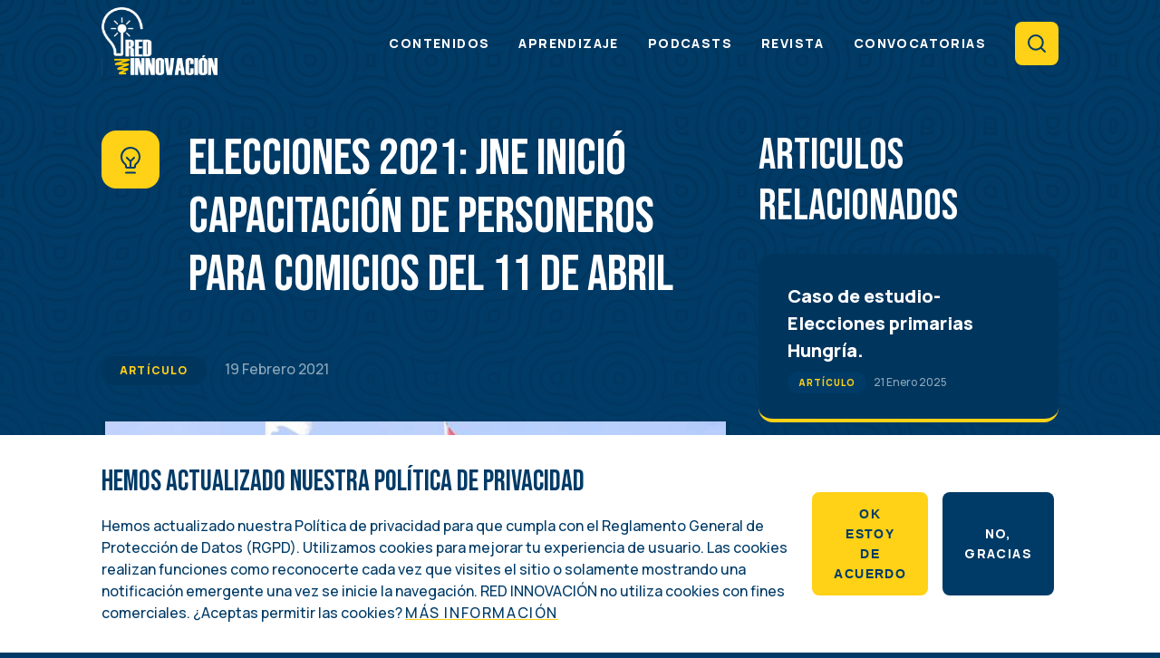

--- FILE ---
content_type: text/html; charset=UTF-8
request_url: https://redinnovacion.org/articulo/elecciones-2021-jne-inici%C3%B3-capacitaci%C3%B3n-de-personeros-para-comicios-del-11-de-abril
body_size: 9336
content:
<!DOCTYPE html>
<html lang="es" dir="ltr" prefix="og: https://ogp.me/ns#">
  <head>
    <meta charset="utf-8" />
<meta name="SKYPE_TOOLBAR" content="SKYPE_TOOLBAR_PARSER_COMPATIBLE" />
<meta name="format-detection" content="telephone=no" />
<script>window.dataLayer = window.dataLayer || [];function gtag(){dataLayer.push(arguments)};gtag("js", new Date());gtag("set", "developer_id.dMDhkMT", true);gtag("config", "G-4K4BMYQQM5", {"groups":"default","page_placeholder":"PLACEHOLDER_page_location"});</script>
<link rel="canonical" href="https://redinnovacion.org/articulo/elecciones-2021-jne-inici%C3%B3-capacitaci%C3%B3n-de-personeros-para-comicios-del-11-de-abril" />
<meta property="og:image" content="http://redinnovacion.org/sites/default/files/pern22.jpg" />
<meta property="og:image" content="http://redinnovacion.org/profiles/redinnovacion/themes/redinnovacion10_theme/assets/img/og_image.png" />
<meta name="Generator" content="Drupal 10 (https://www.drupal.org)" />
<meta name="MobileOptimized" content="width" />
<meta name="HandheldFriendly" content="true" />
<meta name="viewport" content="width=device-width, initial-scale=1.0" />
<style>div#sliding-popup, div#sliding-popup .eu-cookie-withdraw-banner, .eu-cookie-withdraw-tab {background: #ffffff} div#sliding-popup.eu-cookie-withdraw-wrapper { background: transparent; } #sliding-popup h1, #sliding-popup h2, #sliding-popup h3, #sliding-popup p, #sliding-popup label, #sliding-popup div, .eu-cookie-compliance-more-button, .eu-cookie-compliance-secondary-button, .eu-cookie-withdraw-tab { color: #003b67;} .eu-cookie-withdraw-tab { border-color: #003b67;}</style>
<link rel="icon" href="/profiles/redinnovacion/themes/redinnovacion10_theme/favicon.ico" type="image/vnd.microsoft.icon" />
<link rel="alternate" hreflang="es" href="https://redinnovacion.org/articulo/elecciones-2021-jne-inici%C3%B3-capacitaci%C3%B3n-de-personeros-para-comicios-del-11-de-abril" />
<script src="/sites/default/files/eu_cookie_compliance/eu_cookie_compliance.script.js?sl1njm" defer></script>
<script>window.a2a_config=window.a2a_config||{};a2a_config.callbacks=[];a2a_config.overlays=[];a2a_config.templates={};</script>

    <title>Elecciones 2021: JNE inició capacitación de personeros para comicios del 11 de abril | Red Innovacion</title>
    <link rel="stylesheet" media="all" href="/sites/default/files/css/css_T8nZf4pkUIhP3KBL47GX7SjfIxW34ipoCO85BwHUqZQ.css?delta=0&amp;language=es&amp;theme=redinnovacion10_theme&amp;include=[base64]" />
<link rel="stylesheet" media="all" href="/sites/default/files/css/css_Q1BRbkKezUbiZQdWBSx8EVo7ueXNbgQ1eUFQVJAqBh8.css?delta=1&amp;language=es&amp;theme=redinnovacion10_theme&amp;include=[base64]" />

    
  </head>
  <body class="route--entitynodecanonical node-type--blog_post node-page">
        <a href="#main-content" class="visually-hidden focusable">
      Pasar al contenido principal
    </a>
    
      <div class="dialog-off-canvas-main-canvas" data-off-canvas-main-canvas>
    <div class="layout-container">

  <header role="banner" class="layout-header">
    <div class="layout-header-container container">
      <div class="layout-header-header">
          <div class="region--header">
    <div id="block-redinnovacion10-theme-sitebranding" class="block block--system-branding-block" data-region="header" data-provider="system" data-plugin-id="system_branding_block" data-base-plugin-id="system_branding_block">
  
    

        <a href="/" rel="home">
      <img src="/profiles/redinnovacion/themes/redinnovacion10_theme/logo.svg" alt="Inicio" />
    </a>
      
</div>

  </div>

        <div class="menu-toggle">
          <div class="line"></div>
          <div class="line"></div>
          <div class="line"></div>
        </div>
      </div>
      <div class="layout-header-header-collapse">
        <div class="layout-header-collapse-container container">
            <div class="region--header-collapse">
    <nav role="navigation" aria-labelledby="block-redinnovacion10-theme-mainmenu-menu" id="block-redinnovacion10-theme-mainmenu" class="block block--system-menu-blockmain" data-region="header_collapse" data-provider="system" data-plugin-id="system_menu_block:main" data-base-plugin-id="system_menu_block" data-derivative-plugin-id="main">
            
  <h2 class="block--title block--system-menu-blockmain--title visually-hidden" id="block-redinnovacion10-theme-mainmenu-menu">Main menu</h2>
  

        
              <ul>
              <li class="no-children">
        <a href="/contenidos" data-drupal-link-system-path="contenidos">Contenidos</a>
              </li>
          <li class="no-children">
        <a href="/aprendizaje" data-drupal-link-system-path="aprendizaje">Aprendizaje</a>
              </li>
          <li class="no-children">
        <a href="/podcasts" data-drupal-link-system-path="podcasts">Podcasts</a>
              </li>
          <li class="no-children">
        <a href="/revista" data-drupal-link-system-path="revista">Revista</a>
              </li>
          <li class="no-children">
        <a href="/convocatorias" data-drupal-link-system-path="convocatorias">Convocatorias</a>
              </li>
        </ul>
  


  </nav>
<nav role="navigation" aria-labelledby="block-redinnovacion10-theme-search-menu" id="block-redinnovacion10-theme-search" class="block block--system-menu-blocksearch" data-region="header_collapse" data-provider="system" data-plugin-id="system_menu_block:search" data-base-plugin-id="system_menu_block" data-derivative-plugin-id="search">
            
  <h2 class="block--title block--system-menu-blocksearch--title visually-hidden" id="block-redinnovacion10-theme-search-menu">Search</h2>
  

        
              <ul>
              <li class="no-children">
        <a href="/search" data-drupal-link-system-path="search">Search</a>
              </li>
        </ul>
  


  </nav>

  </div>

        </div>
      </div>
    </div>
  </header>

  <main role="main">
    <a id="main-content" tabindex="-1"></a>
    <div class="layout-container container">

    

      <div class="region--highlighted">
    <div data-drupal-messages-fallback class="hidden"></div>

  </div>


    

          <div class="row">
        <div class="col-content col-12 col-sm-12 col-md-8 col-lg-8">
          <div class="layout-content">
              <div class="region--content">
    <div id="block-redinnovacion10-theme-pagetitle" class="block block--page-title-block" data-region="content" data-provider="core" data-plugin-id="page_title_block" data-base-plugin-id="page_title_block">
  
    

      
  <h1><span class="field label-display--hidden node--title node--full--title node--blog-post--title node--blog-post--full--title" data-item-count="1">Elecciones 2021: JNE inició capacitación de personeros para comicios del 11 de abril</span>
</h1>


  </div>
<div id="block-redinnovacion10-theme-mainpagecontent" class="block block--system-main-block" data-region="content" data-provider="system" data-plugin-id="system_main_block" data-base-plugin-id="system_main_block">
  
    

      <article class="node node--blog-post node--full node--blog-post--full node-blog_post node-blog_post-full node-type--blog_post node-image--original">
  <div class="content-above">
    <div class="node-type-label">
      Artículo
    </div>

    <div class="date">
              19 Febrero 2021
          </div>
  </div>

  <div class="image-container">
    

            <div class="field label-display--hidden node--field-lead-image node--full--field-lead-image node--blog-post--field-lead-image node--blog-post--full--field-lead-image field--name-field-lead-image field--type-image field--label-hidden field__item" data-item-count="1">  <img loading="lazy" src="/sites/default/files/styles/full/public/pern22.jpg?itok=l8dyd5Yj" width="580" height="330" alt="" />


</div>
      
    
  </div>

  <div class="text-container">
    <div>
      

            <div class="field label-display--hidden node--field-lead-text node--full--field-lead-text node--blog-post--field-lead-text node--blog-post--full--field-lead-text field--name-field-lead-text field--type-text-long field--label-hidden field__item" data-item-count="1"><p>*Esta noticia fue publicada originalmente por Perú21 </p>
<p><strong>La Escuela Especializada de Personeros del Jurado Nacional de Elecciones (</strong><a href="https://peru21.pe/noticias/jne/"><strong>JNE</strong></a><strong>) </strong>inició sus actividades de capacitación de los ciudadanos que actuarán como personeros en todo el país durante las <strong>Elecciones Generales 2021,</strong> a fin de que desempeñen su labor con eficiencia y eficacia.</p>
<p>El propósito institucional es lograr el correcto desempeño de los personeros, lo que contribuirá a la disminución de las incidencias que pueden entorpecer el normal desarrollo del proceso electoral y su transparencia.</p>
<p>Además de los personeros, afiliados y simpatizantes de las organizaciones políticas, la capacitación está dirigida a la ciudadanía en general.</p>
<p>Los especialistas del <strong>JNE</strong> orientarán sobre qué deben hacer los personeros antes, durante y después del acto de votación, cómo realizarán la observación de las actas electorales y cuál será su relación con los miembros de mesa.</p>
</div>
      

            <div class="field label-display--hidden node--field-original-article node--full--field-original-article node--blog-post--field-original-article node--blog-post--full--field-original-article field--name-field-original-article field--type-link field--label-hidden field__item" data-item-count="1"><a href="https://peru21.pe/politica/elecciones-2021-jne-inicio-capacitacion-de-personeros-para-comicios-del-11-de-abril-nndc-noticia/?ref=p21r" target="_blank">Ver artículo original</a></div>
      
    </div>
  </div>
<div class="curso-links-container">
		
		
</div>
  
  <div class="bottom-container">
    <div class="links">
      

      <div class="field label-display--hidden node--field-country node--full--field-country node--blog-post--field-country node--blog-post--full--field-country field--name-field-country field--type-entity-reference field--label-hidden field__items" data-item-count="1">
              <div data-item-delta="0" class="node--blog-post--field-country--item node--full--field-country--item node--blog-post--full--field-country--item field__item"><a href="/search?c=25" hreflang="es">Perú</a></div>
          </div>
  
      

      <div class="field label-display--hidden node--field-topics node--full--field-topics node--blog-post--field-topics node--blog-post--full--field-topics field--name-field-topics field--type-entity-reference field--label-hidden field__items" data-item-count="2">
              <div data-item-delta="0" class="node--blog-post--field-topics--item node--full--field-topics--item node--blog-post--full--field-topics--item field__item"><a href="/search?t=3" hreflang="es">Elecciones y observación electoral</a></div>
              <div data-item-delta="1" class="node--blog-post--field-topics--item node--full--field-topics--item node--blog-post--full--field-topics--item field__item"><a href="/search?t=10" hreflang="es">Transparencia y accountability</a></div>
          </div>
  
    </div>
    <div class="share">
      <span class="a2a_kit a2a_kit_size_20 addtoany_list" data-a2a-url="http://redinnovacion.org/articulo/elecciones-2021-jne-inici%C3%B3-capacitaci%C3%B3n-de-personeros-para-comicios-del-11-de-abril" data-a2a-title="Elecciones 2021: JNE inició capacitación de personeros para comicios del 11 de abril"><a class="a2a_button_facebook"></a><a class="a2a_button_twitter"></a><a class="a2a_dd addtoany_share" href="https://www.addtoany.com/share#url=http%3A%2F%2Fredinnovacion.org%2Farticulo%2Felecciones-2021-jne-inici%25C3%25B3-capacitaci%25C3%25B3n-de-personeros-para-comicios-del-11-de-abril&amp;title=Elecciones%202021%3A%20JNE%20inici%C3%B3%20capacitaci%C3%B3n%20de%20personeros%20para%20comicios%20del%2011%20de%20abril"></a></span>
    </div>
  </div>

</article>

  </div>

  </div>

          </div>        </div>
        <div class="col-sidebar col-12 col-sm-12 col-md-4 col-lg-4">
          <aside class="layout-sidebar" role="complementary">
              <div class="region--sidebar">
    <div class="views-element-container block block--views-blockblog-block-2" id="block-redinnovacion10-theme-views-block-blog-block-2" data-region="sidebar" data-provider="views" data-plugin-id="views_block:blog-block_2" data-base-plugin-id="views_block" data-derivative-plugin-id="blog-block_2">
  
      <h2 class="block--title block--views-blockblog-block-2--title">Articulos Relacionados</h2>
    

      <div><div class="js-view-dom-id-37c874df6b03c74ab170e15fe70dbb29d8d7629266d4c5c522f7ebca9c2a7a45 views-blog">
  
  
  

  
  
  

      <div class="views-row"><article class="node node--blog-post node--card-no-image node--blog-post--card-no-image node-blog_post node--card_no_image node-blog_post-card_no_image node-type--blog_post node-image--original">
  <a href="/articulo/caso-de-estudio-elecciones-primarias-hungr%C3%ADa" rel="bookmark" class="overlay-link"></a>

  <div class="text-container">
    <div  class="node-title node--title node--blog-post--title node--card-no-image--title node--blog-post--card-no-image--title">
      <span class="field label-display--hidden node--title node--card-no-image--title node--blog-post--title node--blog-post--card-no-image--title" data-item-count="1">Caso de estudio- Elecciones primarias Hungría.</span>

    </div>

    <div>
      
    </div>

    <div class="bottom-container">
      <div class="node-type-label">
        Artículo
      </div>

      <div class="date">
                  21 Enero 2025
              </div>
    </div>

  </div>

</article>
</div>
    <div class="views-row"><article class="node node--blog-post node--card-no-image node--blog-post--card-no-image node-blog_post node--card_no_image node-blog_post-card_no_image node-type--blog_post node-image--original">
  <a href="/articulo/episodio-30-las-elecciones-primarias" rel="bookmark" class="overlay-link"></a>

  <div class="text-container">
    <div  class="node-title node--title node--blog-post--title node--card-no-image--title node--blog-post--card-no-image--title">
      <span class="field label-display--hidden node--title node--card-no-image--title node--blog-post--title node--blog-post--card-no-image--title" data-item-count="1">Episodio 30: Las elecciones primarias</span>

    </div>

    <div>
      
    </div>

    <div class="bottom-container">
      <div class="node-type-label">
        Artículo
      </div>

      <div class="date">
                  22 Noviembre 2024
              </div>
    </div>

  </div>

</article>
</div>
    <div class="views-row"><article class="node node--blog-post node--card-no-image node--blog-post--card-no-image node-blog_post node--card_no_image node-blog_post-card_no_image node-type--blog_post node-image--original">
  <a href="/articulo/m%C3%A1s-all%C3%A1-de-las-urnas-hacia-el-fortalecimiento-del-sistema-electoral-argentino" rel="bookmark" class="overlay-link"></a>

  <div class="text-container">
    <div  class="node-title node--title node--blog-post--title node--card-no-image--title node--blog-post--card-no-image--title">
      <span class="field label-display--hidden node--title node--card-no-image--title node--blog-post--title node--blog-post--card-no-image--title" data-item-count="1">Más allá de las urnas: hacia el fortalecimiento del sistema electoral argentino</span>

    </div>

    <div>
      
    </div>

    <div class="bottom-container">
      <div class="node-type-label">
        Artículo
      </div>

      <div class="date">
                  23 Octubre 2024
              </div>
    </div>

  </div>

</article>
</div>
    <div class="views-row"><article class="node node--blog-post node--card-no-image node--blog-post--card-no-image node-blog_post node--card_no_image node-blog_post-card_no_image node-type--blog_post node-image--original">
  <a href="/articulo/sesi%C3%B3n-parlamento-abierto" rel="bookmark" class="overlay-link"></a>

  <div class="text-container">
    <div  class="node-title node--title node--blog-post--title node--card-no-image--title node--blog-post--card-no-image--title">
      <span class="field label-display--hidden node--title node--card-no-image--title node--blog-post--title node--blog-post--card-no-image--title" data-item-count="1">Sesión Parlamento Abierto</span>

    </div>

    <div>
      
    </div>

    <div class="bottom-container">
      <div class="node-type-label">
        Artículo
      </div>

      <div class="date">
                  15 Julio 2024
              </div>
    </div>

  </div>

</article>
</div>

    

  
  

  
  
</div>
</div>

  </div>
<div class="views-element-container block block--views-blockdata-block-2" id="block-redinnovacion10-theme-views-block-data-block-2" data-region="sidebar" data-provider="views" data-plugin-id="views_block:data-block_2" data-base-plugin-id="views_block" data-derivative-plugin-id="data-block_2">
  
      <h2 class="block--title block--views-blockdata-block-2--title">Materiales Relacionados</h2>
    

      <div><div class="js-view-dom-id-31a7e9839bacb9bbd80dd4fa305877c62713583da3adfb7abe99a1c4b34b038e views-data">
  
  
  

  
  
  

      <div class="views-row"><article class="node node--infographic node--card-no-image node--infographic--card-no-image node-infographic node--card_no_image node-infographic-card_no_image node-type--infographic node-image--original">
  <a href="/dato/convocatoria-participa-en-la-edici%C3%B3n-46-de-red-informaci%C3%B3n" rel="bookmark" class="overlay-link"></a>

  <div class="text-container">
    <div  class="node-title node--title node--infographic--title node--card-no-image--title node--infographic--card-no-image--title">
      <span class="field label-display--hidden node--title node--card-no-image--title node--infographic--title node--infographic--card-no-image--title" data-item-count="1">CONVOCATORIA: PARTICIPA EN LA EDICIÓN #46 DE RED INFORMACIÓN</span>

    </div>

    <div>
      
    </div>

    <div class="bottom-container">
      <div class="node-type-label">
        Infografía
      </div>

      <div class="date">
                  08 Noviembre 2024
              </div>
    </div>

  </div>

</article>
</div>
    <div class="views-row"><article class="node node--infographic node--card-no-image node--infographic--card-no-image node-infographic node--card_no_image node-infographic-card_no_image node-type--infographic node-image--original">
  <a href="/dato/convocatoria-participa-en-la-edici%C3%B3n-45-de-red-informaci%C3%B3n" rel="bookmark" class="overlay-link"></a>

  <div class="text-container">
    <div  class="node-title node--title node--infographic--title node--card-no-image--title node--infographic--card-no-image--title">
      <span class="field label-display--hidden node--title node--card-no-image--title node--infographic--title node--infographic--card-no-image--title" data-item-count="1">CONVOCATORIA: PARTICIPA EN LA EDICIÓN #45 DE RED INFORMACIÓN</span>

    </div>

    <div>
      
    </div>

    <div class="bottom-container">
      <div class="node-type-label">
        Infografía
      </div>

      <div class="date">
                  29 Agosto 2024
              </div>
    </div>

  </div>

</article>
</div>
    <div class="views-row"><article class="node node--infographic node--card-no-image node--infographic--card-no-image node-infographic node--card_no_image node-infographic-card_no_image node-type--infographic node-image--original">
  <a href="/dato/convocatoria-participa-en-la-edici%C3%B3n-44-de-red-informaci%C3%B3n" rel="bookmark" class="overlay-link"></a>

  <div class="text-container">
    <div  class="node-title node--title node--infographic--title node--card-no-image--title node--infographic--card-no-image--title">
      <span class="field label-display--hidden node--title node--card-no-image--title node--infographic--title node--infographic--card-no-image--title" data-item-count="1">CONVOCATORIA: PARTICIPA EN LA EDICIÓN #44 DE RED INFORMACIÓN</span>

    </div>

    <div>
      
    </div>

    <div class="bottom-container">
      <div class="node-type-label">
        Infografía
      </div>

      <div class="date">
                  06 Junio 2024
              </div>
    </div>

  </div>

</article>
</div>
    <div class="views-row"><article class="node node--infographic node--card-no-image node--infographic--card-no-image node-infographic node--card_no_image node-infographic-card_no_image node-type--infographic node-image--original">
  <a href="/dato/convocatoria-participa-en-la-edici%C3%B3n-43-de-red-informaci%C3%B3n" rel="bookmark" class="overlay-link"></a>

  <div class="text-container">
    <div  class="node-title node--title node--infographic--title node--card-no-image--title node--infographic--card-no-image--title">
      <span class="field label-display--hidden node--title node--card-no-image--title node--infographic--title node--infographic--card-no-image--title" data-item-count="1">CONVOCATORIA: PARTICIPA EN LA EDICIÓN #43 DE RED INFORMACIÓN</span>

    </div>

    <div>
      
    </div>

    <div class="bottom-container">
      <div class="node-type-label">
        Infografía
      </div>

      <div class="date">
                  29 Abril 2024
              </div>
    </div>

  </div>

</article>
</div>

    

  
  

  
  
</div>
</div>

  </div>
<nav role="navigation" aria-labelledby="block-redinnovacion10-theme-social-2-menu" id="block-redinnovacion10-theme-social-2" class="block block--system-menu-blocksocial" data-region="sidebar" data-provider="system" data-plugin-id="system_menu_block:social" data-base-plugin-id="system_menu_block" data-derivative-plugin-id="social">
      
  <h2 class="block--title block--system-menu-blocksocial--title" id="block-redinnovacion10-theme-social-2-menu">Síguenos en</h2>
  

  <div class="sidebar-social">
  <p class="sidebar-social-text">Mantente al día, síguenos</p>
          
              <ul>
              <li class="no-children">
        <a href="https://www.facebook.com/RedInnovacion.org">Facebook</a>
              </li>
          <li class="no-children">
        <a href="https://twitter.com/Red_Innovacion">X</a>
              </li>
          <li class="no-children">
        <a href="https://www.youtube.com/channel/UCB_pNKvb6HJaZRkAz0ogQSA">Youtube</a>
              </li>
          <li class="no-children">
        <a href="https://www.instagram.com/red.innovacion/">Instagram</a>
              </li>
        </ul>
  


    </div>
</nav>

  </div>

          </aside>
        </div>
      </div>
    
    </div>

  </main>

  <footer role="contentinfo" class="layout-footer">
      <div class="region--above-footer">
      <div class="block-content block-content--ndi-info block-content--default block-content--ndi-info--default block block--fixed-block-contentnewsletter block--block-content--ndi-info container" id="block-redinnovacion10-theme-newsletter" data-region="above_footer" data-provider="fixed_block_content" data-plugin-id="fixed_block_content:newsletter" data-base-plugin-id="fixed_block_content" data-derivative-plugin-id="newsletter">
    
        

          

            <div class="field label-display--hidden field--name-body field--type-text-with-summary field--label-hidden field__item" data-item-count="1"><!-- Begin MailChimp Signup Form --><link href="//cdn-images.mailchimp.com/embedcode/classic-10_7.css" rel="stylesheet" type="text/css" /><link crossorigin="anonymous" href="https://cdnjs.cloudflare.com/ajax/libs/font-awesome/6.1.1/css/brands.min.css" integrity="sha512-OivR4OdSsE1onDm/i3J3Hpsm5GmOVvr9r49K3jJ0dnsxVzZgaOJ5MfxEAxCyGrzWozL9uJGKz6un3A7L+redIQ==" referrerpolicy="no-referrer" rel="stylesheet" /><div id="mc_embed_signup">
<form action="//redinnovacion.us7.list-manage.com/subscribe/post?u=e9ad3a42e073d1ba20ed03a57&amp;id=3a74522133" class="validate" id="mc-embedded-subscribe-form" method="post" name="mc-embedded-subscribe-form" novalidate="" target="_blank">
<div id="mc_embed_signup_scroll">
<div class="inner-container">
<h2>Suscríbete a nuestro boletín</h2>
<p>Recibe las últimas noticias por correo electrónico.</p>
</div>
<div class="mc-field-group">
<div class="visible-fields">
<div class="label-email-container"><label for="mce-EMAIL">Dirección de correo electrónico</label><br /><input class="required email" id="mce-EMAIL" name="EMAIL" type="email" value="" /></div>
<input class="button" id="mc-embedded-subscribe" name="subscribe" type="submit" value="Suscríbete" /></div>
</div>
<div class="clear" id="mce-responses">
<div class="response" id="mce-error-response" style="display:none"> </div>
<div class="response" id="mce-success-response" style="display:none"> </div>
</div>
<!-- real people should not fill this in and expect good things - do not remove this or risk form bot signups--><div aria-hidden="true" style="position: absolute; left: -5000px;">
<input name="b_e9ad3a42e073d1ba20ed03a57_3a74522133" tabindex="-1" type="text" value="" /></div>
</div>
</form>
</div>
<script type="text/javascript" src="//s3.amazonaws.com/downloads.mailchimp.com/js/mc-validate.js"></script><script type="text/javascript">
//<![CDATA[
(function($) {window.fnames = new Array(); window.ftypes = new Array();fnames[0]='EMAIL';ftypes[0]='email';fnames[1]='FNAME';ftypes[1]='text';fnames[2]='LNAME';ftypes[2]='text'; /*
 * Translated default messages for the $ validation plugin.
 * Locale: ES
 */
$.extend($.validator.messages, {
  required: "Este campo es obligatorio.",
  remote: "Por favor, rellena este campo.",
  email: "Por favor, escribe una dirección de correo válida",
  url: "Por favor, escribe una URL válida.",
  date: "Por favor, escribe una fecha válida.",
  dateISO: "Por favor, escribe una fecha (ISO) válida.",
  number: "Por favor, escribe un número entero válido.",
  digits: "Por favor, escribe sólo dígitos.",
  creditcard: "Por favor, escribe un número de tarjeta válido.",
  equalTo: "Por favor, escribe el mismo valor de nuevo.",
  accept: "Por favor, escribe un valor con una extensión aceptada.",
  maxlength: $.validator.format("Por favor, no escribas más de {0} caracteres."),
  minlength: $.validator.format("Por favor, no escribas menos de {0} caracteres."),
  rangelength: $.validator.format("Por favor, escribe un valor entre {0} y {1} caracteres."),
  range: $.validator.format("Por favor, escribe un valor entre {0} y {1}."),
  max: $.validator.format("Por favor, escribe un valor menor o igual a {0}."),
  min: $.validator.format("Por favor, escribe un valor mayor o igual a {0}.")
});}(jQuery));var $mcj = jQuery.noConflict(true);
//]]>
</script><!--End mc_embed_signup--></div>
      
      </div>

  </div>

    <div class="layout-footer-container container">
      <div class="footer-top">
          <div class="region--footer-top">
    <div class="block-content block-content--logo block-content--default block-content--logo--default block block--block-content5bba92b5-1181-4439-9fcb-000000010001 block--block-content--logo" id="block-redinnovacion10-theme-footerlogo" data-region="footer_top" data-provider="block_content" data-plugin-id="block_content:5bba92b5-1181-4439-9fcb-000000010001" data-base-plugin-id="block_content" data-derivative-plugin-id="5bba92b5-1181-4439-9fcb-000000010001">
  
    

      

            <div class="field label-display--hidden block-content--field-image block-content--full--field-image block-content--logo--field-image block-content--logo--full--field-image field--name-field-image field--type-entity-reference field--label-hidden field__item" data-item-count="1"><div class="media media--image media--default media--image--default">
  
  

  <div class="field label-display--visually-hidden media--field-media-image media--logo--field-media-image media--image--field-media-image media--image--logo--field-media-image field--name-field-media-image field--type-image field--label-visually_hidden" data-item-count="1">
    <div class="field--title visually-hidden">Image</div>
              <div data-item-delta="0" class="media--image--field-media-image--item media--logo--field-media-image--item media--image--logo--field-media-image--item field__item">  <img loading="lazy" src="/sites/default/files/styles/large/public/2024-01/NDI_LOGO.png?itok=0Uus8ZIN" width="400" height="129" alt="NDI logo" />


</div>
          </div>

</div>
</div>
      

            <div class="field label-display--hidden block-content--field-link block-content--full--field-link block-content--logo--field-link block-content--logo--full--field-link field--name-field-link field--type-link field--label-hidden field__item" data-item-count="1"><a href="https://www.ndi.org/">Link</a></div>
      
  </div>
<div class="block-content block-content--text block-content--default block-content--text--default block block--block-content5bba92b5-1181-4439-9fcb-000000010002 block--block-content--text" id="block-redinnovacion10-theme-footertext" data-region="footer_top" data-provider="block_content" data-plugin-id="block_content:5bba92b5-1181-4439-9fcb-000000010002" data-base-plugin-id="block_content" data-derivative-plugin-id="5bba92b5-1181-4439-9fcb-000000010002">
  
    

      

            <div class="field label-display--hidden block-content--field-text block-content--full--field-text block-content--text--field-text block-content--text--full--field-text field--name-field-text field--type-text-long field--label-hidden field__item" data-item-count="1"><style type="text/css">
/*<![CDATA[*/


.block-content--highlighted-content .node--magazine--field-image {
  display:none;
}

.curso-links-container {
  margin-top: 20px;
}

.curso-links-container .button {
  margin-right: 15px;
}


footer .media--logo--field-media-image {
 width: 80px;
}

.ndi-footer p,.ndi-footer p a {
  font-size: 8px !important;
}

/*]]>*/
</style><div class="ndi-footer">
<p>Una iniciativa del</p>
<p><a href="https://www.ndi.org/">INSTITUTO NACIONAL DEMÓCRATA PARA ASUNTOS INTERNACIONALES (NDI)</a></p>
</div>
</div>
      
  </div>
<nav role="navigation" aria-labelledby="block-redinnovacion10-theme-social-menu" id="block-redinnovacion10-theme-social" class="block block--system-menu-blocksocial" data-region="footer_top" data-provider="system" data-plugin-id="system_menu_block:social" data-base-plugin-id="system_menu_block" data-derivative-plugin-id="social">
            
  <h2 class="block--title block--system-menu-blocksocial--title visually-hidden" id="block-redinnovacion10-theme-social-menu">Social</h2>
  

        
              <ul>
              <li class="no-children">
        <a href="https://www.facebook.com/RedInnovacion.org">Facebook</a>
              </li>
          <li class="no-children">
        <a href="https://twitter.com/Red_Innovacion">X</a>
              </li>
          <li class="no-children">
        <a href="https://www.youtube.com/channel/UCB_pNKvb6HJaZRkAz0ogQSA">Youtube</a>
              </li>
          <li class="no-children">
        <a href="https://www.instagram.com/red.innovacion/">Instagram</a>
              </li>
        </ul>
  


  </nav>

  </div>

      </div>
      <div class="footer-bottom">
          <div class="region--footer-bottom">
    <nav role="navigation" aria-labelledby="block-redinnovacion10-theme-footer-menu" id="block-redinnovacion10-theme-footer" class="block block--system-menu-blockfooter" data-region="footer_bottom" data-provider="system" data-plugin-id="system_menu_block:footer" data-base-plugin-id="system_menu_block" data-derivative-plugin-id="footer">
            
  <h2 class="block--title block--system-menu-blockfooter--title visually-hidden" id="block-redinnovacion10-theme-footer-menu">Footer</h2>
  

        
              <ul>
              <li class="no-children">
        <a href="/quienes-somos">Quiénes Somos</a>
              </li>
          <li class="no-children">
        <a href="/pol%25C3%25ADtica-de-privacidad">Política de Privacidad</a>
              </li>
        </ul>
  


  </nav>
<div id="block-redinnovacion10-theme-generalcopyrightsblock" class="block block--redinnovacion-branding-copyright" data-region="footer_bottom" data-provider="redinnovacion_branding" data-plugin-id="redinnovacion_branding_copyright" data-base-plugin-id="redinnovacion_branding_copyright">
  
    

      <p class="copyright"><span class="date">Derechos de autor 2026</span></p>
  </div>

  </div>

      </div>
    </div>
  </footer>

</div>
  </div>

    <div class="iv-cursor"></div>
    <script type="application/json" data-drupal-selector="drupal-settings-json">{"path":{"baseUrl":"\/","scriptPath":null,"pathPrefix":"","currentPath":"node\/8799","currentPathIsAdmin":false,"isFront":false,"currentLanguage":"es"},"pluralDelimiter":"\u0003","suppressDeprecationErrors":true,"ajaxPageState":{"libraries":"addtoany\/addtoany.front,eu_cookie_compliance\/eu_cookie_compliance_default,fitvids\/fitvids,fitvids\/init,google_analytics\/google_analytics,iv_cursor\/cursor,redinnovacion10_theme\/ajax,redinnovacion10_theme\/global-styling,redinnovacion10_theme\/header,redinnovacion_content\/filter,system\/base,views\/views.module","theme":"redinnovacion10_theme","theme_token":null},"ajaxTrustedUrl":[],"fitvids":{"selectors":".node","custom_vendors":"","ignore_selectors":""},"google_analytics":{"account":"G-4K4BMYQQM5","trackOutbound":true,"trackMailto":true,"trackTel":true,"trackDownload":true,"trackDownloadExtensions":"7z|aac|arc|arj|asf|asx|avi|bin|csv|doc(x|m)?|dot(x|m)?|exe|flv|gif|gz|gzip|hqx|jar|jpe?g|js|mp(2|3|4|e?g)|mov(ie)?|msi|msp|pdf|phps|png|ppt(x|m)?|pot(x|m)?|pps(x|m)?|ppam|sld(x|m)?|thmx|qtm?|ra(m|r)?|sea|sit|tar|tgz|torrent|txt|wav|wma|wmv|wpd|xls(x|m|b)?|xlt(x|m)|xlam|xml|z|zip"},"eu_cookie_compliance":{"cookie_policy_version":"1.0.0","popup_enabled":true,"popup_agreed_enabled":false,"popup_hide_agreed":false,"popup_clicking_confirmation":false,"popup_scrolling_confirmation":false,"popup_html_info":"\u003Cdiv aria-labelledby=\u0022popup-text\u0022  class=\u0022eu-cookie-compliance-banner eu-cookie-compliance-banner-info eu-cookie-compliance-banner--opt-in\u0022\u003E\n  \u003Cdiv class=\u0022popup-content info eu-cookie-compliance-content\u0022\u003E\n        \u003Cdiv id=\u0022popup-text\u0022 class=\u0022eu-cookie-compliance-message\u0022 role=\u0022document\u0022\u003E\n      \u003Ch2\u003EHemos actualizado nuestra Pol\u00edtica de privacidad\u003C\/h2\u003E\n\u003Cp\u003EHemos actualizado nuestra Pol\u00edtica de privacidad para que cumpla con el Reglamento General de Protecci\u00f3n de Datos (RGPD). Utilizamos cookies para mejorar tu experiencia de usuario. Las cookies realizan funciones como reconocerte cada vez que visites el sitio o solamente mostrando una notificaci\u00f3n emergente una vez se inicie la navegaci\u00f3n.\u00a0RED INNOVACI\u00d3N no utiliza cookies con fines comerciales. \u00bfAceptas permitir las cookies?\u003C\/p\u003E\n\n              \u003Cbutton type=\u0022button\u0022 class=\u0022find-more-button eu-cookie-compliance-more-button\u0022\u003EM\u00e1s informaci\u00f3n\u003C\/button\u003E\n          \u003C\/div\u003E\n\n    \n    \u003Cdiv id=\u0022popup-buttons\u0022 class=\u0022eu-cookie-compliance-buttons\u0022\u003E\n            \u003Cbutton type=\u0022button\u0022 class=\u0022agree-button eu-cookie-compliance-secondary-button\u0022\u003EOK estoy de acuerdo\u003C\/button\u003E\n              \u003Cbutton type=\u0022button\u0022 class=\u0022decline-button eu-cookie-compliance-default-button\u0022\u003ENo, gracias\u003C\/button\u003E\n          \u003C\/div\u003E\n  \u003C\/div\u003E\n\u003C\/div\u003E","use_mobile_message":false,"mobile_popup_html_info":"\u003Cdiv aria-labelledby=\u0022popup-text\u0022  class=\u0022eu-cookie-compliance-banner eu-cookie-compliance-banner-info eu-cookie-compliance-banner--opt-in\u0022\u003E\n  \u003Cdiv class=\u0022popup-content info eu-cookie-compliance-content\u0022\u003E\n        \u003Cdiv id=\u0022popup-text\u0022 class=\u0022eu-cookie-compliance-message\u0022 role=\u0022document\u0022\u003E\n      \n              \u003Cbutton type=\u0022button\u0022 class=\u0022find-more-button eu-cookie-compliance-more-button\u0022\u003EM\u00e1s informaci\u00f3n\u003C\/button\u003E\n          \u003C\/div\u003E\n\n    \n    \u003Cdiv id=\u0022popup-buttons\u0022 class=\u0022eu-cookie-compliance-buttons\u0022\u003E\n            \u003Cbutton type=\u0022button\u0022 class=\u0022agree-button eu-cookie-compliance-secondary-button\u0022\u003EOK estoy de acuerdo\u003C\/button\u003E\n              \u003Cbutton type=\u0022button\u0022 class=\u0022decline-button eu-cookie-compliance-default-button\u0022\u003ENo, gracias\u003C\/button\u003E\n          \u003C\/div\u003E\n  \u003C\/div\u003E\n\u003C\/div\u003E","mobile_breakpoint":768,"popup_html_agreed":false,"popup_use_bare_css":false,"popup_height":"auto","popup_width":"100%","popup_delay":1000,"popup_link":"\/politica-de-privacidad","popup_link_new_window":true,"popup_position":false,"fixed_top_position":true,"popup_language":"es","store_consent":false,"better_support_for_screen_readers":false,"cookie_name":"","reload_page":false,"domain":"","domain_all_sites":false,"popup_eu_only":false,"popup_eu_only_js":false,"cookie_lifetime":100,"cookie_session":0,"set_cookie_session_zero_on_disagree":0,"disagree_do_not_show_popup":false,"method":"opt_in","automatic_cookies_removal":true,"allowed_cookies":"","withdraw_markup":"\u003Cbutton type=\u0022button\u0022 class=\u0022eu-cookie-withdraw-tab\u0022\u003EConfiguraci\u00f3n de privacidad\u003C\/button\u003E\n\u003Cdiv aria-labelledby=\u0022popup-text\u0022 class=\u0022eu-cookie-withdraw-banner\u0022\u003E\n  \u003Cdiv class=\u0022popup-content info eu-cookie-compliance-content\u0022\u003E\n    \u003Cdiv id=\u0022popup-text\u0022 class=\u0022eu-cookie-compliance-message\u0022 role=\u0022document\u0022\u003E\n      \u003Ch2\u003EHemos actualizado nuestra Pol\u00edtica de privacidad\u003C\/h2\u003E\n\u003Cp\u003EHemos actualizado nuestra Pol\u00edtica de privacidad para que cumpla con el Reglamento General de Protecci\u00f3n de Datos (RGPD). Utilizamos cookies para mejorar tu experiencia de usuario. Las cookies realizan funciones como reconocerte cada vez que visites el sitio o solamente mostrando una notificaci\u00f3n emergente una vez se inicie la navegaci\u00f3n.\u00a0RED INNOVACI\u00d3N no utiliza cookies con fines comerciales. \u00bfAceptas permitir las cookies?\u003C\/p\u003E\n\n    \u003C\/div\u003E\n    \u003Cdiv id=\u0022popup-buttons\u0022 class=\u0022eu-cookie-compliance-buttons\u0022\u003E\n      \u003Cbutton type=\u0022button\u0022 class=\u0022eu-cookie-withdraw-button \u0022\u003ERetirar el consentimiento\u003C\/button\u003E\n    \u003C\/div\u003E\n  \u003C\/div\u003E\n\u003C\/div\u003E","withdraw_enabled":true,"reload_options":null,"reload_routes_list":"","withdraw_button_on_info_popup":false,"cookie_categories":[],"cookie_categories_details":[],"enable_save_preferences_button":true,"cookie_value_disagreed":"0","cookie_value_agreed_show_thank_you":"1","cookie_value_agreed":"2","containing_element":"body","settings_tab_enabled":false,"olivero_primary_button_classes":"","olivero_secondary_button_classes":"","close_button_action":"close_banner","open_by_default":true,"modules_allow_popup":true,"hide_the_banner":false,"geoip_match":true},"user":{"uid":0,"permissionsHash":"e45c9617b60327d6b90defa185e16518663fb3853d79605c86de450e454f10bd"}}</script>
<script src="/sites/default/files/js/js_JLctbiy08XiFap2KToq9UlDluXW0G2Thh3LIoWmiak4.js?scope=footer&amp;delta=0&amp;language=es&amp;theme=redinnovacion10_theme&amp;include=[base64]"></script>
<script src="https://static.addtoany.com/menu/page.js" async></script>
<script src="/sites/default/files/js/js_xVWhtJ8FXslhTkkig6nzJBvJcvh7s812O_sKnkPRFFI.js?scope=footer&amp;delta=2&amp;language=es&amp;theme=redinnovacion10_theme&amp;include=[base64]"></script>
<script src="/modules/contrib/eu_cookie_compliance/js/eu_cookie_compliance.min.js?v=10.1.7" defer></script>
<script src="/sites/default/files/js/js_th9j8qycqW1tieWFDlymA1pj6dwLw-SNnLwYlPo8BFc.js?scope=footer&amp;delta=4&amp;language=es&amp;theme=redinnovacion10_theme&amp;include=[base64]"></script>

  <script defer src="https://static.cloudflareinsights.com/beacon.min.js/vcd15cbe7772f49c399c6a5babf22c1241717689176015" integrity="sha512-ZpsOmlRQV6y907TI0dKBHq9Md29nnaEIPlkf84rnaERnq6zvWvPUqr2ft8M1aS28oN72PdrCzSjY4U6VaAw1EQ==" data-cf-beacon='{"version":"2024.11.0","token":"47a45c29f990442aa2adab60af52644d","r":1,"server_timing":{"name":{"cfCacheStatus":true,"cfEdge":true,"cfExtPri":true,"cfL4":true,"cfOrigin":true,"cfSpeedBrain":true},"location_startswith":null}}' crossorigin="anonymous"></script>
</body>
</html>


--- FILE ---
content_type: image/svg+xml
request_url: https://redinnovacion.org/profiles/redinnovacion/themes/redinnovacion10_theme/assets/img/share/facebook.svg
body_size: 43
content:
<svg width="24" height="24" viewBox="0 0 24 24" fill="none" xmlns="http://www.w3.org/2000/svg">
  <g clip-path="url(#clip0_176_1712)">
    <path d="M24 12C24 5.3712 18.6288 0 12 0C5.3712 0 0 5.3712 0 12C0 17.6256 3.8736 22.3488 9.1008 23.6448V15.6672H6.624V12H9.1008V10.4208C9.1008 6.336 10.9488 4.4448 14.9568 4.4448C15.7152 4.4448 17.0304 4.5936 17.5632 4.7424V8.064C17.28 8.0352 16.7904 8.0208 16.176 8.0208C14.208 8.0208 13.4496 8.7648 13.4496 10.704V12H17.3712L16.6992 15.6672H13.4544V23.9136C19.3968 23.1936 24 18.1344 24 12Z" fill="#0866FF"/>
    <path d="M16.6992 15.6672L17.3712 12H13.4496V10.704C13.4496 8.76482 14.208 8.02082 16.176 8.02082C16.7856 8.02082 17.28 8.03522 17.5632 8.06402V4.74242C17.0256 4.59362 15.7152 4.44482 14.9568 4.44482C10.9488 4.44482 9.10082 6.33602 9.10082 10.4208V12H6.62402V15.6672H9.10082V23.6448C10.0272 23.8752 11.0016 24 12 24C12.4944 24 12.9792 23.9712 13.4544 23.9136V15.6672H16.6992Z" fill="white"/>
  </g>
  <defs>
    <clipPath id="clip0_176_1712">
      <rect width="24" height="24" fill="white"/>
    </clipPath>
  </defs>
</svg>


--- FILE ---
content_type: image/svg+xml
request_url: https://redinnovacion.org/profiles/redinnovacion/themes/redinnovacion10_theme/logo.svg
body_size: 103567
content:
<svg width="3248" height="1904" viewBox="0 0 3248 1904" fill="none" xmlns="http://www.w3.org/2000/svg" xmlns:xlink="http://www.w3.org/1999/xlink">
  <rect width="3248" height="1904" fill="url(#pattern0)"/>
  <defs>
    <pattern id="pattern0" patternContentUnits="objectBoundingBox" width="1" height="1">
      <use xlink:href="#image0_542_2882" transform="scale(0.000307882 0.00052521)"/>
    </pattern>
    <image id="image0_542_2882" width="3248" height="1904" xlink:href="[data-uri]"/>
  </defs>
</svg>
